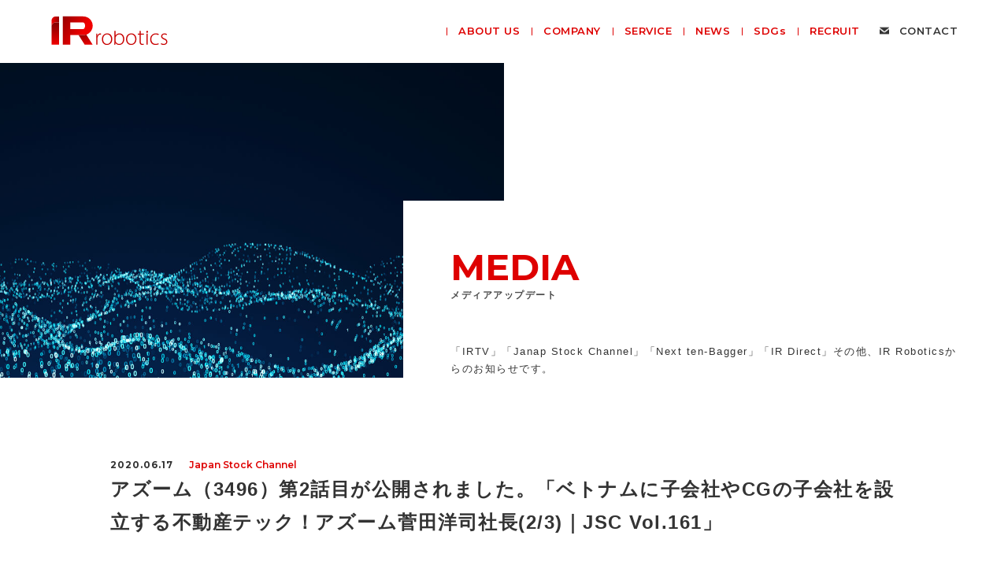

--- FILE ---
content_type: text/html; charset=UTF-8
request_url: https://ir-robotics.co.jp/news/%E3%82%A2%E3%82%BA%E3%83%BC%E3%83%A0%EF%BC%883496%EF%BC%89%E7%AC%AC2%E8%A9%B1%E7%9B%AE%E3%81%8C%E5%85%AC%E9%96%8B%E3%81%95%E3%82%8C%E3%81%BE%E3%81%97%E3%81%9F%E3%80%82%E3%80%8C%E3%83%99%E3%83%88/
body_size: 11622
content:

<!DOCTYPE html PUBLIC "-//W3C//DTD XHTML 1.0 Transitional//EN" "http://www.w3.org/TR/xhtml1/DTD/xhtml1-transitional.dtd">
<html xmlns="http://www.w3.org/1999/xhtml" xml:lang="ja" lang="ja">

<head>
<meta http-equiv="Content-Type" content="text/html; charset=utf-8" />
<title>アズーム（3496）第2話目が公開されました。「ベトナムに子会社やCGの子会社を設立する不動産テック！アズーム菅田洋司社長(2/3)｜JSC Vol.161」 | 株式会社IR Robotics</title>
<meta name="description" content="私たちは「成長企業がより成長するための支援を通じ、ともに成長し、日本経済の発展に寄与する」を企業理念に掲げ、これからも『成長企業がより成長するためのビジネスプラットフォームになる』をスローガンに、全国の成長企業が真に必要としているソリューションを提供できるよう努めて参ります。" />
<meta name="keywords" content="株式会社 IR Robotics,IR Robotics,IRTV,Japan Stock Channel,Next ten-Bagger,IR Direct,IR,上場,IPO,株価,IRニュース,適時開示,経済指標,動画配信" />
<meta http-equiv="Content-Style-Type" content="text/css" />
<meta http-equiv="Content-Script-Type" content="text/javascript" />
<meta name="format-detection" content="telephone=no" />

<!-- OGP -->
<meta property="og:url" content="https://ir-robotics.co.jp/" />
<meta property="og:type" content="article" />
<meta property="og:title" content="株式会社IR Robotics｜成長企業がより成長するためのビジネスプラットフォームになる" />
<meta property="og:description" content="私たちは「成長企業がより成長するための支援を通じ、ともに成長し、日本経済の発展に寄与する」を企業理念に掲げ、これからも『成長企業がより成長するためのビジネスプラットフォームになる』をスローガンに、全国の成長企業が真に必要としているソリューションを提供できるよう努めて参ります。" />
<meta property="og:site_name" content="株式会社 IR Robotics｜IR×Technology" /> 
<meta property="og:image" content="https://ir-robotics.co.jp/cms/wp-content/themes/ir-robotics.co.jp/include/images/ogpimage.png" />
<!-- OGP -->

<!-- 外部ファイル読み込み -->
<link rel="icon" href="https://ir-robotics.co.jp/cms/wp-content/themes/ir-robotics.co.jp/include/images/favicon.ico" />
<link rel="apple-touch-icon" sizes="180x180" href="https://ir-robotics.co.jp/cms/wp-content/themes/ir-robotics.co.jp/include/images/apple-touch-icon.png" />
<link rel="stylesheet" type="text/css" href="https://ir-robotics.co.jp/cms/wp-content/themes/ir-robotics.co.jp/include/css/common.css" />
<link rel="stylesheet" type="text/css" href="https://fonts.googleapis.com/css?family=Montserrat:300,500,600,700&display=swap" />
<script type="text/javascript" src="https://ir-robotics.co.jp/cms/wp-content/themes/ir-robotics.co.jp/include/js/jquery-1.10.0.min.js"></script>
<script type="text/javascript" src="https://ir-robotics.co.jp/cms/wp-content/themes/ir-robotics.co.jp/include/js/jquery.easing.min.js"></script>
<script type="text/javascript" src="https://ir-robotics.co.jp/cms/wp-content/themes/ir-robotics.co.jp/include/js/jquery.cookie.js"></script>
<script type="text/javascript" src="https://ir-robotics.co.jp/cms/wp-content/themes/ir-robotics.co.jp/include/js/jquery.ui.js"></script>
<script type="text/javascript" src="https://ir-robotics.co.jp/cms/wp-content/themes/ir-robotics.co.jp/include/js/jquery_base.js"></script>
<script type="text/javascript" src="https://ir-robotics.co.jp/cms/wp-content/themes/ir-robotics.co.jp/include/js/loading.js"></script>
<script type="text/javascript" src="https://ir-robotics.co.jp/cms/wp-content/themes/ir-robotics.co.jp/include/js/ofi.min.js"></script>
<script type="text/javascript">
$(function () { objectFitImages('.fit img'); });
</script>
<!--[if IE 6]>
<script src="https://ir-robotics.co.jp/cms/wp-content/themes/ir-robotics.co.jp/include/js/DD_belatedPNG.js"></script>
<script type="text/javascript">
    var oldFixPng = DD_belatedPNG.fixPng;
    DD_belatedPNG.fixPng = function (el) {
        oldFixPng(el);
        if (el.vml && el.vml.image.fill.getAttribute("src").match(/_off\./)) {
            el.vml.image.shape.attachEvent('onmouseenter', function() {
                var image = el.vml.image.fill;
                image.setAttribute("src", image.getAttribute("src").replace("_off.", "_on."));
            });
            el.vml.image.shape.attachEvent('onmouseleave', function() {
                var image = el.vml.image.fill;
                image.setAttribute("src", image.getAttribute("src").replace("_on.", "_off."));
            });
        }
    };
    DD_belatedPNG.fix('img, .png_bg');
</script>
<![endif]-->
<!--[if lt IE 9]>
<script type="text/javascript" src="https://ir-robotics.co.jp/cms/wp-content/themes/ir-robotics.co.jp/include/js/css3-mediaqueries.js"></script>
<![endif]-->
<!-- 外部ファイル読み込み -->

</head><body id="page" class="loading">
<div id="Wrapper"><div class="contents_inner">

<!-- contents -->
<div id="contents">


<!-- #header# -->
<div id="Header_set">
<div id="Header"><div class="inner">
<div class="logo"><a href="https://ir-robotics.co.jp/">株式会社 IR Robotics</a></div>
<div class="open"><a id="modal-open" class="menuButton"><span></span><span></span><span></span><strong>MENU</strong></a></div>
<div class="naviset">
<div class="modal" id="modal">
<ul class="animate_link"><!--
--><li><a href="https://ir-robotics.co.jp/about/"><strong>ABOUT US</strong><span>IR Roboticsについて</span></a></li><!--
--><li><a href="https://ir-robotics.co.jp/company/"><strong>COMPANY</strong><span>企業情報</span></a></li><!--
--><li><a href="https://ir-robotics.co.jp/service/"><strong>SERVICE</strong><span>サービス</span></a></li><!--
--><li><a href="https://ir-robotics.co.jp/news/"><strong>NEWS</strong><span>ニュース</span></a></li><!--
--><li><a href="https://ir-robotics.co.jp/sdgs/"><strong>SDGs</strong><span>SDGs</span></a></li><!--
--><li><a href="https://ir-robotics.co.jp/recruit/"><strong>RECRUIT</strong><span>採用情報</span></a></li><!--
--><li><a href="https://ir-robotics.co.jp/contact/"><strong>CONTACT</strong></a></li><!--
--></ul>
<p class="modal-btn-close" id="modal-btn-close">CLOSE</p>
</div>
</div>
</div></div>
</div>
<!-- #header# end -->
<!-- #container# -->
<div class="container">

<!-- #pagetitle# -->
<div id="pagetitle"><div class="inner">
<div class="textset"><div class="text">
<p class="title">MEDIA<span>メディアアップデート</span></p>
<p class="lead">「IRTV」「Janap Stock Channel」「Next ten-Bagger」「IR Direct」その他、IR Roboticsからのお知らせです。</p>
</div></div>
<div class="imgset"><div class="img"><div class="fit"><img src="https://ir-robotics.co.jp/cms/wp-content/themes/ir-robotics.co.jp/include/images/page_news.jpg" alt="" /></div></div></div>
</div></div>
<!-- #pagetitle# end -->

<div class="news_detail">
<div class="title_set"><p class="date">2020.06.17</p><p class="cate">Japan Stock Channel</p><h1 class="title">アズーム（3496）第2話目が公開されました。「ベトナムに子会社やCGの子会社を設立する不動産テック！アズーム菅田洋司社長(2/3)｜JSC Vol.161」</h1></div>
<div class="entry_set clearfix">
</div>
</div>

</div>
<!-- #container# end -->


<!-- #Footer# -->
<div id="Footer" class="logonone"><div class="inner">
<div class="naviset footnavi">
<ul class="clearfix">
<li>
<p class="title"><a href="https://ir-robotics.co.jp/about/">ABOUT US</a></p>
</li>
<li>
<p class="title"><a href="https://ir-robotics.co.jp/company/">COMPANY</a></p>
<p><a href="https://ir-robotics.co.jp/company/?id=philosophy">企業理念</a></p>
<!--<p><a href="https://ir-robotics.co.jp/company/?id=message">代表メッセージ</a></p>-->
<p><a href="https://ir-robotics.co.jp/company/?id=profile">会社概要</a></p>
<p><a href="https://ir-robotics.co.jp/company/?id=history">沿革</a></p>
<!--<p><a href="https://ir-robotics.co.jp/company/?id=officer">役員一覧</a></p>-->
<p><a href="https://ir-robotics.co.jp/company/?id=access">アクセスマップ</a></p>
</li>
<li>
<p class="title"><a href="https://ir-robotics.co.jp/service/">SERVICE</a></p>
<p><a href="https://www.irdx.jp/" target="_blank">IRTV</a></p>
<p><a href="https://ir-robotics.co.jp/service/?id=irdirect">IR Direct</a></p>
<p><a href="https://www.youtube.com/JapanStockChannel" target="_blank">Japan Stock Channel</a></p>
<p><a href="https://next10bagger.jp/" target="_blank">Next ten-Bagger</a></p>
<p><a href="https://next-ipo-club.jp/" target="_blank">Next IPO Club</a></p>
<p><a href="https://cxo-jinzaibank.jp/" target="_blank">CxO人材バンク</a></p>
</li>
<li>
<p class="title"><a href="https://ir-robotics.co.jp/news/">NEWS</a></p>
<!--
<p>
<a href="https://youtu.be/u4l9kgCu1qQ" target="_blank">【リネットジャパングループ 黒田社長の...</a></p>
<p>
<a href="https://youtu.be/DLNrQoJXJzs" target="_blank">【リネットジャパングループ 黒田社長の...</a></p>
<p>
<a href="https://www.youtube.com/watch?v=kP3pnzaSzuI" target="_blank">【📽CxOの履歴書チャンネルが更新されま...</a></p>
<p>
<a href="https://youtu.be/f_g4ibVpOxw" target="_blank">【バリュークリエーション 新谷社長の第...</a></p>
-->
<p class="title"><a href="https://ir-robotics.co.jp/sdgs/">SDGs</a></p>
<p class="title"><a href="https://ir-robotics.co.jp/recruit/">RECRUIT</a></p>
</li>
<!--<li>
<p class="title"><a href="https://ir-robotics.co.jp/recruit/">RECRUIT</a></p>
<p><a href="https://ir-robotics.co.jp/recruit/?id=message">採用メッセージ</a></p>
<p><a href="https://ir-robotics.co.jp/recruit/?id=outline">募集要項</a></p>
<p><a href="https://ir-robotics.co.jp/recruit/entry/">エントリー</a></p>
</li>-->
</ul>
</div>
<div class="foot">
<p class="link"><a href="https://ir-robotics.co.jp/contact/">お問い合わせ</a><a href="https://ir-robotics.co.jp/legal/">利用規約</a><a href="https://ir-robotics.co.jp/privacypolicy/">プライバシーポリシー</a><a href="https://ir-robotics.co.jp/antisocial/">反社会的勢力排除に関する基本方針</a></p>
<p class="privacymark"><a href="https://privacymark.jp/" target="_blank"><img src="https://ir-robotics.co.jp/cms/wp-content/themes/ir-robotics.co.jp/include/images/privacymark.png" alt="" /></a></p>
<p class="info">本社<br />〒102-0083<br />東京都千代田区麹町5-3-23 WeWork日テレ四谷ビル<span>TEL / 03-6772-8482</span></p>
<p class="copy">Copyright &copy; IR robotics All Rights Reserved.</p>
</div>
</div></div>
<script type="text/javascript">
$(window).load(function () {
    $(".footnavi ul li").fixHeightSimple({
        responsive: true, 
        responsiveParent: ".footnavi",
		boxSizingBorderBox: true
    });
});
</script>
<!-- #Footer# end -->
</div>
<!-- contents end -->

</div></div>

<!-- uniq scriptload -->
<script type="text/javascript" src="https://ir-robotics.co.jp/cms/wp-content/themes/ir-robotics.co.jp/include/js/jquery-fixHeightSimple.min.js"></script>
<script type="text/javascript" src="https://ir-robotics.co.jp/cms/wp-content/themes/ir-robotics.co.jp/include/js/TweenMax.min.js"></script>
<script type="text/javascript" src="https://ir-robotics.co.jp/cms/wp-content/themes/ir-robotics.co.jp/include/js/jquery.scrollview.js"></script>
<script type="text/javascript" src="https://ir-robotics.co.jp/cms/wp-content/themes/ir-robotics.co.jp/include/js/modernizr-custom.js"></script>
<!-- uniq scriptload end -->

</body>
</html>

--- FILE ---
content_type: application/javascript
request_url: https://ir-robotics.co.jp/cms/wp-content/themes/ir-robotics.co.jp/include/js/loading.js
body_size: 987
content:
//--------------------loading set--------------------

$(window).on('load', function(){
							  
  $('body').removeClass('loading');
  //$('html,body').animate({ scrollTop: 0 }, '1');
  
});

$(function() {
		   
      $('.animate_link a').on('click', function(e){
        e.preventDefault();
        url = $(this).attr('href');
        if (url !== '') {
		  $('div#Header .naviset').removeClass('slidein');
          //$('div.container').addClass('loading');
          setTimeout(function(){
            window.location = url;
          }, 500);
        }
        return false;
      });
	  
});

$(window).load(function () {
 
  // URLの取得
  var url = location.href
  // パスの取得
  var path = location.pathname
  // パラメーターの取得
  var param = location.search
  // ページ内アンカーの取得
  var anc = location.hash
 
  if (url == "https://ir-robotics.co.jp/"){
  $('html,body').animate({ scrollTop: 0 }, '1');
  } 
  if (path == "/sample/"){
  //
  }
  if (param == "?search=123"){
  //
  }
  if (anc == "#anchor01"){
  //
  }
  
　if(document.URL.match("index.html")) {
　$('html,body').animate({ scrollTop: 0 }, '1');
　}
  
});

//--------------------トップ--------------------
$(window).load(function () {
	
	if ($(window).width() > 767 ) {
	
	//var Topzoom = new TimelineMax();
	//Topzoom.fromTo('div#topfull div.movieset_mask',2.0, { scale:1.1 },{ scale:1.0 });
	//Topzoom.pause(0);
	var Topvisual = new TimelineMax();
	Topvisual.fromTo('body#top div#Header_set',0.5, { y:-100 },{ y:0 })
	         .fromTo('div#topfull .copyset .copy p .in01',0.3, { opacity:0,x:50 },{ opacity:1,x:0 })
			 .fromTo('div#topfull .copyset .copy p .in02',0.3, { opacity:0,x:50 },{ opacity:1,x:0 })
			 .fromTo('div#topfull .topics',0.5, { opacity:0,y:50 },{ opacity:1,y:0 })
			 .fromTo('div#scrollarrow',0.5, { opacity:0 },{ opacity:1 });
	Topvisual.pause(0);
	setTimeout(function(){
	$('#topfull').addClass('open');
	},300);
	setTimeout(function(){
	//Topzoom.play();
	Topvisual.play();
	},500);
	
	} else {
		
	//var Topzoom = new TimelineMax();
	//Topzoom.fromTo('div#topfull div.movieset_mask',2.0, { scale:1.1 },{ scale:1.0 });
	//Topzoom.pause(0);
	var Topvisual = new TimelineMax();
	Topvisual.fromTo('body#top div#Header_set',0.5, { y:-100 },{ y:0 })
	         .fromTo('div#topfull .copyset .copy p .in01',0.3, { opacity:0,y:50 },{ opacity:1,y:0 })
			 .fromTo('div#topfull .copyset .copy p .in02',0.3, { opacity:0,y:50 },{ opacity:1,y:0 })
			 .fromTo('div#topfull .topics',0.5, { opacity:0,y:50 },{ opacity:1,y:0 })
			 .fromTo('div#scrollarrow',0.5, { opacity:0 },{ opacity:1 });
	Topvisual.pause(0);
	setTimeout(function(){
	$('#topfull').addClass('open');
	},300);
	setTimeout(function(){
	//Topzoom.play();
	Topvisual.play();
	},500);
	
	}

});

//--------------------ページ遷移--------------------
$(window).load(function () {
	
    function Titlemask(){
	$('div#pagetitle').addClass('open');
	setTimeout(function(){
	$('div#pagenavi').addClass('open');
	},500);
	}
	
	var Pagetitle = new TimelineMax();
	Pagetitle.fromTo('body#page div#Header .inner',0.5, { opacity:0 },{ opacity:1,onStart: function(){
																					 
																				Titlemask();
																				
																				}
					});
	Pagetitle.pause(0);
	
	var Pagecontents = new TimelineMax();
	Pagecontents.fromTo('body#page div.container',0.5, { y:100,opacity:0 },{ y:0,opacity:1});
	Pagecontents.pause(0);
	
	setTimeout(function(){
	Pagetitle.play();
	},500);
	setTimeout(function(){
	Pagecontents.play();
	},800);

});



window.onpageshow = function(event) {
	if (event.persisted) {
		 window.location.reload();
	}
};

//--------------------トップ要素表示--------------------	


--- FILE ---
content_type: image/svg+xml
request_url: https://ir-robotics.co.jp/cms/wp-content/themes/ir-robotics.co.jp/include/images/logo.svg
body_size: 2285
content:
<?xml version="1.0" encoding="iso-8859-1"?>
<!-- Generator: Adobe Illustrator 18.0.0, SVG Export Plug-In . SVG Version: 6.00 Build 0)  -->
<!DOCTYPE svg PUBLIC "-//W3C//DTD SVG 1.1//EN" "http://www.w3.org/Graphics/SVG/1.1/DTD/svg11.dtd">
<svg version="1.1" id="&#x30EC;&#x30A4;&#x30E4;&#x30FC;_1"
	 xmlns="http://www.w3.org/2000/svg" xmlns:xlink="http://www.w3.org/1999/xlink" x="0px" y="0px" viewBox="0 0 600 160"
	 style="enable-background:new 0 0 600 160;" xml:space="preserve">
<g>
	<path style="fill:#C80000;" d="M256.614,93.974l0.189,0.047v5.785l-0.299-0.062c-0.819-0.169-1.574-0.169-2.621-0.169
		c-7.164,0-12.812,6.039-14.389,15.384c-0.297,1.67-0.462,3.531-0.462,5.244v31.028h-6.014v-39.274
		c0-5.271-0.161-11.05-0.465-16.712l-0.014-0.263h5.616l0.228,11.058c2.796-7.622,8.854-12.335,15.905-12.335
		C255.106,93.705,255.911,93.798,256.614,93.974z M314.323,122.586c0,20.56-13.962,29.924-26.934,29.924
		c-15.193,0-25.803-11.911-25.803-28.967c0-20.5,13.796-29.837,26.615-29.837C303.826,93.705,314.323,105.311,314.323,122.586z
		 M288.057,98.791c-14.014,0-20.396,12.695-20.396,24.49c0,13.763,8.643,24.142,20.105,24.142c11.678,0,20.484-10.566,20.484-24.577
		C308.249,113.177,302.872,98.791,288.057,98.791z M375.199,122.498c0,9.277-2.736,17.069-7.912,22.533
		c-4.502,4.752-10.768,7.478-17.192,7.478c-9.041,0-15.589-3.657-20.005-11.177l-0.371,9.899h-5.504l0.019-0.268
		c0.287-3.849,0.465-8.804,0.465-12.931V80.638h6.016v24.425c3.984-7.329,11.195-11.358,20.367-11.358
		C365.282,93.705,375.199,105.545,375.199,122.498z M349.775,98.791c-8.491,0-15.864,5.926-18.344,14.744
		c-0.372,1.372-0.717,2.904-0.717,4.782v11.15c0,1.323,0.168,2.709,0.487,4.007c2.355,8.472,9.464,13.95,18.109,13.95
		c12.038,0,19.816-9.715,19.816-24.751C369.126,111.171,363.071,98.791,349.775,98.791z M436.893,122.586
		c0,20.56-13.962,29.924-26.934,29.924c-15.193,0-25.803-11.911-25.803-28.967c0-20.5,13.796-29.837,26.615-29.837
		C426.396,93.705,436.893,105.311,436.893,122.586z M410.626,98.791c-14.014,0-20.396,12.695-20.396,24.49
		c0,13.763,8.643,24.142,20.106,24.142c11.676,0,20.482-10.566,20.482-24.577C430.819,113.177,425.441,98.791,410.626,98.791z
		 M459.105,80.638h-6.014v14.344h-9.409v4.97h9.409v35.002c0,6.447,1.098,10.725,3.453,13.457c2.154,2.643,5.545,4.04,9.803,4.04
		c3.031,0,5.652-0.457,7.79-1.356l0.18-0.076l-0.741-4.754l-0.281,0.098c-1.644,0.569-3.747,0.857-6.251,0.857
		c-5.343,0-7.94-3.69-7.94-11.28v-35.99h15.884v-4.97h-15.884V80.638z M491.385,80.706c-2.619,0-4.749,2.274-4.749,5.069
		c0,2.843,1.998,5.07,4.546,5.07c3.213,0,4.895-2.55,4.895-5.07C496.077,82.885,494.061,80.706,491.385,80.706z M488.349,151.232
		h6.014V94.982h-6.014V151.232z M535.199,98.993c4.967,0,9.371,1.084,13.09,3.221l0.242,0.139l2.164-5.031l-0.166-0.116
		c-2.029-1.407-7.638-3.5-14.777-3.5c-17.072,0-28.995,12.353-28.995,30.04c0,8.321,2.569,15.473,7.432,20.681
		c4.9,5.25,11.674,8.025,19.588,8.025c8.367,0,14.259-2.557,16.404-3.657l0.192-0.099l-1.67-4.817l-0.247,0.111
		c-2.852,1.275-7.164,3.202-13.837,3.202c-13.034,0-21.79-9.597-21.79-23.881C512.828,111.207,519.745,98.993,535.199,98.993z
		 M579.584,119.48c-7.883-3.252-11.401-5.641-11.401-11.211c0-6.452,5.501-9.391,10.61-9.391c4.131,0,7.795,1.118,10.89,3.322
		l0.239,0.171l2.43-4.958l-0.177-0.122c-3.302-2.279-7.862-3.586-12.51-3.586c-5.19,0-9.622,1.591-12.814,4.601
		c-2.964,2.796-4.596,6.613-4.596,10.747c0,6.602,4.811,11.818,14.299,15.504c8.436,3.321,11.573,6.666,11.573,12.343
		c0,5.017-3.336,10.378-12.701,10.378c-5.525,0-10.148-2.396-12.412-3.824l-0.245-0.154l-2.233,5.139l0.182,0.113
		c3.965,2.478,9.177,3.899,14.302,3.899c11.403,0,19.065-6.53,19.065-16.249C594.083,128.41,589.882,123.564,579.584,119.48z"/>
	<g>
		<linearGradient id="SVGID_1_" gradientUnits="userSpaceOnUse" x1="46.4093" y1="36.04" x2="186.3968" y2="116.8618">
			<stop  offset="0" style="stop-color:#960000"/>
			<stop  offset="0.8" style="stop-color:#F00000"/>
		</linearGradient>
		<path style="fill:url(#SVGID_1_);" d="M167.347,7.491H62.892l0,143.742h37.984V102.45h66.471c26.114,0,47.48-21.366,47.48-47.479
			v0C214.827,28.856,193.461,7.491,167.347,7.491z M164.668,72.063h-63.792V37.877h63.792c7.487,0,11.425,7.828,11.425,17.093
			C176.092,64.236,171.771,72.063,164.668,72.063z"/>
		<linearGradient id="SVGID_2_" gradientUnits="userSpaceOnUse" x1="24.9088" y1="151.2324" x2="24.9088" y2="37.8764">
			<stop  offset="0" style="stop-color:#F00000"/>
			<stop  offset="0.9992" style="stop-color:#820000"/>
		</linearGradient>
		<path style="fill:url(#SVGID_2_);" d="M26.808,37.876h17.093v113.356H5.917V58.767C5.917,47.278,15.318,37.876,26.808,37.876z"/>
		<linearGradient id="SVGID_3_" gradientUnits="userSpaceOnUse" x1="184.2995" y1="156.6152" x2="173.7995" y2="97.0669">
			<stop  offset="0" style="stop-color:#F00000"/>
			<stop  offset="0.9992" style="stop-color:#960000"/>
		</linearGradient>
		<path style="fill:url(#SVGID_3_);" d="M182.374,99.983c-4.729,1.591-9.779,2.466-15.026,2.466h-24.076l30.891,48.783h40.664
			L182.374,99.983z"/>
		<linearGradient id="SVGID_4_" gradientUnits="userSpaceOnUse" x1="5.9169" y1="33.2639" x2="43.9008" y2="33.2639">
			<stop  offset="0" style="stop-color:#F00000"/>
			<stop  offset="0.9993" style="stop-color:#960000"/>
		</linearGradient>
		<path style="fill:url(#SVGID_4_);" d="M26.808,7.76c-11.49,0-20.891,9.401-20.891,20.891v30.116
			c0-11.49,9.401-20.891,20.891-20.891h17.093V7.76H26.808z"/>
	</g>
</g>
</svg>


--- FILE ---
content_type: application/javascript
request_url: https://ir-robotics.co.jp/cms/wp-content/themes/ir-robotics.co.jp/include/js/jquery_base.js
body_size: 1512
content:

//-------------------- scrollnavi --------------------//
$(function() {
		   
	var sH = $(window).height();
	
    $(window).scroll(function () {
        if ($(this).scrollTop() > 90) {
			$('div#topfull .scrollarrow').slideUp('fast');
        } else {	
			$('div#topfull .scrollarrow').slideDown('fast');
        }
        if ($(this).scrollTop() > sH - 150 ) {
			$('div#Header').addClass("scrollset");
        } else {
			$('div#Header').removeClass("scrollset");
        }
    });
	
});

$(window).on('load', function() {
							  
    var url = $(location).attr('href');
    if(url.indexOf("?id=") != -1){
        var id = url.split("?id=");
        var $target = $('#' + id[id.length - 1]);
        if($target.length){
			
            if ($(window).width() > 767 ) {
            var pos = $target.offset().top - 130;
            } else {
            var pos = $target.offset().top - 100;
            }
			
            $("html, body").animate({scrollTop:pos}, 1500);
        }
    }

	if ($(window).width() > 767 ) {
    var headerHight = 200; //ヘッダーの高さ
	} else {
	var headerHight = 60; //ヘッダーの高さ
	}
    $('a[href^=#]').click(function(){
        var href= $(this).attr("href");
        var target = $(href == "#" || href == "" ? 'html' : href);
        var position = target.offset().top-headerHight;
        $("html, body").animate({scrollTop:position}, 1500, "swing");
        return false;
    });
	
});


//-------------------- ロード、リサイズ --------------------//

var winH = $(window).height();
$('#topfull').outerHeight(winH);
 
$(window).on('load',function(){
    setBgImg($('.fitImg'));
});
 
$(window).on('resize',function(){
    winH = $(window).height();
    $('#topfull').outerHeight(winH);
    setBgImg($('.fitImg'));
});
 
function setBgImg(object){
    //画像サイズ取得
    var imgW = object.width();
    var imgH = object.height();
 
    //ウィンドウサイズ取得
    var winW = $(window).width();
    var winH = $(window).height();  
 
    //幅・高さの拡大率取得
    var scaleW = winW / imgW;
    var scaleH = winH / imgH;
 
    //幅・高さの拡大率の大きいものを取得
    var fixScale = Math.max(scaleW, scaleH);
 
    //画像の幅高さを設定
    var setW = imgW * fixScale;
    var setH = imgH * fixScale;
 
    //画像の位置を設定
    var moveX = Math.floor((winW - setW) / 2);
    var moveY = Math.floor((winH - setH) / 2);
 
    //設定した数値でスタイルを適用
    object.css({
        'width': setW,
        'height': setH,
        'left' : moveX,
        'top' : moveY
    });     
}

$(window).on('load resize', function(){
									 
    var wH = $(window).height();
	var spwH = window.outerHeight;
	var wW = $(window).width();
	var aspect = $(window).width() / $(window).height();
	
	var topW = $('div#topfull').innerWidth();
	
	$('div#productionin').css('height', wH + 'px');
	
	//トップ
	
	$('div#topfull, div#scrollarrow').css('height', wH + 'px');
	
	//$('div#topfull .slider-container').css('width',wW + 'px');
	
	//ページ
	
	//レスポンシブ
	if ($(window).width() > 767 ) {
	//
	$('div#topfull div.inner').css('width', topW - 200 + 'px');
	$('div#topfull div.topics').css('width', topW - 250 + 'px');
	$('div#topfull div.inner').css('height', wH - 200 + 'px');
	} else {
	//
	$('div#Header .naviset').css('height', spwH + 'px');	
	$('div#topfull div.inner, div#topfull .copyset .copy p').css('width', topW - 65 + 'px');
	$('div#topfull div.topics').css('width', topW - 40 + 'px');
	$('div#topfull div.inner').css('height', wH - 140 + 'px');
	
	var Pageleadcount = 70;
	$('div#pagetitle .inner .textset .text .lead').each(function() {
     var thisText = $(this).text();
      var textLength = thisText.length;
       if (textLength > Pageleadcount) {
          var showText = thisText.substring(0, Pageleadcount);
          var insertText = showText += '...';
          $(this).html(insertText);
      };
	});
	
	var Serviceurl = 30;
	$('div.layout_Servicelink ul li .title span').each(function() {
     var thisText_Serviceurl = $(this).text();
      var textLength_Serviceurl = thisText_Serviceurl.length;
       if (textLength_Serviceurl > Serviceurl) {
          var showText_Serviceurl = thisText_Serviceurl.substring(0, Serviceurl);
          var insertText_Serviceurl = showText_Serviceurl += '...';
          $(this).html(insertText_Serviceurl);
      };
	});

	}
	
	//アスペクト
	if ( aspect > 1.77 ) {
	$('div#topfull div.movieset').addClass('wideset');
	} else {
	$('div#topfull div.movieset').removeClass('wideset');
	}
	
	$(function() {
     $("div.news_set .entry_set dl dt span:empty, div.news_set .entry_set dl dt strong:empty").remove();
	});
	
});



$(function () {
     window.onorientationchange = function(){
     location.reload();
     };
});

--- FILE ---
content_type: application/javascript
request_url: https://ir-robotics.co.jp/cms/wp-content/themes/ir-robotics.co.jp/include/js/jquery.ui.js
body_size: 1244
content:
//--------------------viewport set--------------------
$(function(){
    // setViewport
    spView = 'width=device-width,initial-scale=1.0,minimum-scale=1.0,maximum-scale=1.0,user-scalable=no';
    tbView = 'width=1440px,maximum-scale=2.0,user-scalable=1';
 
    if(navigator.userAgent.indexOf('iPhone') > 0 || navigator.userAgent.indexOf('iPod') > 0 || (navigator.userAgent.indexOf('Android') > 0 && navigator.userAgent.indexOf('Mobile') > 0)){
        $('head').prepend('<meta name="viewport" content="' + spView + '" id="viewport">');
		$("div.movieset").remove();
    } else if(navigator.userAgent.indexOf('iPad') > 0 || (navigator.userAgent.indexOf('Android') > 0 && navigator.userAgent.indexOf('Mobile') == -1) || navigator.userAgent.indexOf('A1_07') > 0 || navigator.userAgent.indexOf('SC-01C') > 0){
        $('head').prepend('<meta name="viewport" content="' + tbView + '" id="viewport">');
		
		if ($(window).width() > 767 ) {
			
			//$('div.movieset').css('display', 'none');
		    //$('div#smartslide').css('display', 'block');
			
			} else {
			
			//$('div.movieset').css('display', 'none');
		    //$('div#smartslide').css('display', 'block');
			
			}
	
    } 
 
    // iPhone6 Plus Landscape Viewport
    if(navigator.userAgent.indexOf('iPhone') > 0){
        if(window.devicePixelRatio == 3) {
 
            if(window.orientation == 0){
                $('#viewport').attr('content',spView);
            } else {
                $('#viewport').attr('content',tbView);
            }
 
            window.onorientationchange = setView;
 
            function setView(){
                setTimeout(function(){
                    location.reload();
                    return false;
                },500);
            }
        }
    }
});


//--------------------Table set--------------------

$(function() {
  $('tr.blank[data-href]', 'table.table-clickable').on('click', function(){
    window.open().location.href = $(this).data('href');
  });
  $('tr.inlink[data-href]', 'table.table-clickable').on('click', function(){
    location.href = $(this).data('href');
  });
});


//--------------------global set--------------------

$(window).on('load', function(){
	
	if ($(window).width() > 767 ) {
	//
	$(function () {
	var moveElm = $('#modal > ul > li');
	moveTimer = 0;
	hideTimer = 0;

	moveElm.hover(function(){
		var self = $(this),
		selfMdd = self.find('.mddWrap');

		self.on('mousemove', function(){

			clearTimeout(moveTimer);
			clearTimeout(hideTimer);

			moveTimer = setTimeout(function(){
				self.addClass('mddActive');
				selfMdd.css({display:'block'}).stop().animate({top:0,opacity:'1'},200,'swing');

				self.siblings('li').removeClass('mddActive');
				self.siblings('li').find('.mddWrap').stop().animate({top:50,opacity:'0'},function(){
					$(this).css({display:'none'});
				});
			}, 200);
		});
	},function(){
		var self = $(this),
		selfMdd = self.find('.mddWrap');

		clearTimeout(moveTimer);

		hideTimer = setTimeout(function(){
			self.removeClass('mddActive');
			selfMdd.css({display:'none'});
		}, 200);
	});

	$('#modal > ul').hover(function(e){
		e.preventDefault();
	},function(){
		$('#modal > ul > li').removeClass('mddActive').find('.mddWrap').stop().animate({top:50,opacity:'0'});
	});
	});
	
	} else {
	//

    var state = false;
    var scrollpos;
	
    $('.menuButton').on('click', function(){
      $('div#Header .naviset').toggleClass('slidein');
	  $(this).toggleClass('slidein');
      //if(state == false) {
      //  scrollpos = $(window).scrollTop();
      //  $('body').addClass('fixed').css({'top': -scrollpos});
      //  state = true;
      //} else {
      //  $('body').removeClass('fixed').css({'top': 0});
      //  window.scrollTo( 0 , scrollpos );
      //  state = false;		
      //}
    });
	
    $('#modal-btn-close').on('click', function(){

    });
	
	$('div#Header .naviset ul li p').on('click', function() {
	  $(this).next('div.mddWrap').slideToggle('slow');
	  $('div.mddWrap').not($(this).next('div.mddWrap')).slideUp('slow');
	});
  
	}
	
});


//--------------------pagenavi set--------------------

$(window).load(function() {
	
	var scrSet = ($(window).width() - 140) / 2 ;
						
	if ($(window).width() > 767 ) {
	
	} else {
		
    var myTarget = $(".current");
    var myIndex = $("div#pagenavi ul li").index(myTarget);
    var scrollvalue = 140 * myIndex - scrSet;
    $('div#pagenavi').scrollLeft(scrollvalue);
		
	}
});